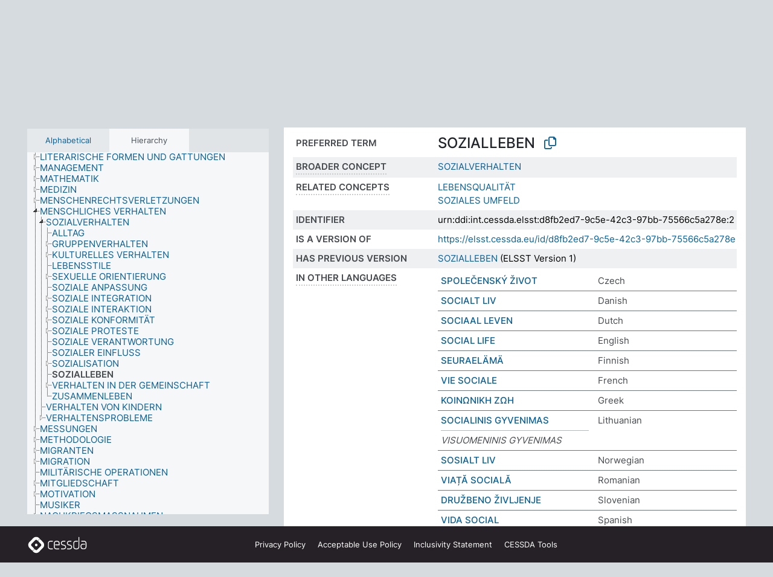

--- FILE ---
content_type: text/html; charset=UTF-8
request_url: https://thesauri.cessda.eu/elsst-2/en/page/d8fb2ed7-9c5e-42c3-97bb-75566c5a278e?clang=de
body_size: 8570
content:
<!DOCTYPE html>
<html dir="ltr" lang="en" prefix="og: https://ogp.me/ns#">
<head>
<base href="https://thesauri.cessda.eu/">
<link rel="shortcut icon" href="favicon.ico">
<meta http-equiv="X-UA-Compatible" content="IE=Edge">
<meta http-equiv="Content-Type" content="text/html; charset=UTF-8">
<meta name="viewport" content="width=device-width, initial-scale=1.0">
<meta name="format-detection" content="telephone=no">
<meta name="generator" content="Skosmos 2.18">
<meta name="title" content="SOZIALLEBEN - ELSST Version 2 - Skosmos">
<meta property="og:title" content="SOZIALLEBEN - ELSST Version 2 - Skosmos">
<meta name="description" content="Concept SOZIALLEBEN in vocabulary ELSST Thesaurus (Version 2 - 2021)">
<meta property="og:description" content="Concept SOZIALLEBEN in vocabulary ELSST Thesaurus (Version 2 - 2021)">
<link rel="canonical" href="https://thesauri.cessda.eu/elsst-2/en/page/d8fb2ed7-9c5e-42c3-97bb-75566c5a278e?clang=de">
<meta property="og:url" content="https://thesauri.cessda.eu/elsst-2/en/page/d8fb2ed7-9c5e-42c3-97bb-75566c5a278e?clang=de">
<meta property="og:type" content="website">
<meta property="og:site_name" content="Skosmos">
<link href="vendor/twbs/bootstrap/dist/css/bootstrap.min.css" media="screen, print" rel="stylesheet" type="text/css">
<link href="vendor/vakata/jstree/dist/themes/default/style.min.css" media="screen, print" rel="stylesheet" type="text/css">
<link href="vendor/davidstutz/bootstrap-multiselect/dist/css/bootstrap-multiselect.min.css" media="screen, print" rel="stylesheet" type="text/css">
<!-- <link href="resource/css/fira.css" media="screen, print" rel="stylesheet" type="text/css"> -->
<link href="resource/fontawesome/css/fontawesome.css" media="screen, print" rel="stylesheet" type="text/css">
<link href="resource/fontawesome/css/regular.css" media="screen, print" rel="stylesheet" type="text/css">
<link href="resource/fontawesome/css/solid.css" media="screen, print" rel="stylesheet" type="text/css">
<link href="resource/css/styles.css" media="screen, print" rel="stylesheet" type="text/css">

<title>SOZIALLEBEN - ELSST Version 2 - Skosmos</title>
</head>
<body class="vocab-elsst-2">
  <noscript>
    <strong>We're sorry but Skosmos doesn't work properly without JavaScript enabled. Please enable it to continue.</strong>
  </noscript>
  <a id="skiptocontent" href="elsst-2/en/page/d8fb2ed7-9c5e-42c3-97bb-75566c5a278e?clang=de#maincontent">Skip to main content</a>
  <div class="topbar-container topbar-white">
    <div class="topbar topbar-white">
      <div id="topbar-service-helper">
  <a         class="service-en"  href="en/?clang=de">
    <svg xmlns="http://www.w3.org/2000/svg" xml:space="preserve" id="home" x="0" y="0"
      style="enable-background:new 0 0 291 291" version="1.1" viewBox="0 0 291 291">
      <style>
        .st1 {
          fill-rule: evenodd;
          clip-rule: evenodd;
          fill: #fff
        }
      </style>
      <path
        d="m102.7 272.7-85.2-85.2c-23.3-23.3-23.3-61.5 0-84.9l85.2-85.2c23.3-23.3 61.5-23.3 84.9 0l85.2 85.2c23.3 23.3 23.3 61.5 0 84.9l-85.2 85.2c-23.4 23.3-61.6 23.3-84.9 0"
        style="fill:#0e78be" />
      <path
        d="M136.3 82.7c-30.6 0-55.5 24.8-55.5 55.5 0 30.6 24.8 55.5 55.5 55.5 30.6 0 55.5-24.9 55.5-55.5s-24.9-55.5-55.5-55.5zm0 8c26.2 0 47.5 21.3 47.5 47.5s-21.3 47.5-47.5 47.5-47.5-21.3-47.5-47.5 21.3-47.5 47.5-47.5z"
        class="st1" />
      <path
        d="M167.6 118.6c-25.3 0-45.8 20.5-45.8 45.8s20.5 45.8 45.8 45.8c25.3 0 45.8-20.5 45.8-45.8s-20.6-45.8-45.8-45.8zm0 8c20.9 0 37.8 16.9 37.8 37.8s-16.9 37.8-37.8 37.8-37.8-16.9-37.8-37.8 16.9-37.8 37.8-37.8z"
        class="st1" />
    </svg>
    <h1 id="hometitle">ELSST</h1>
  </a>
</div>
<div id="topbar-language-navigation">
    <div id="navigation">

    <a href="https://elsst.cessda.eu/" class="navigation-font">Documentation</a>


    <a href="en/about?clang=de"
      id="navi2" class="navigation-font">
     About
    </a>
    <a href="elsst-2/en/feedback?clang=de"
      id="navi3" class="navigation-font">
      Feedback
    </a>
    <a href="#"  id="navi4" class="navigation-font" data-bs-toggle="modal" title="Help" data-bs-target="#helpModal">
      Help
      </a>
      <div class="modal fade" id="helpModal" tabindex="-1" aria-labelledby="helpModalLabel" aria-hidden="true">
        <div class="modal-dialog">
          <div class="modal-content">
            <div class="modal-header">
              <h5 class="modal-title" id="helpModalLabel">Help</h5>
              <button type="button" class="btn-close" data-bs-dismiss="modal" aria-label="Close"></button>
            </div>
            <div class="modal-body">
              Hover your cursor over the text with a dotted underline to see instructions about the property.<br><br>For truncation search, please use the symbol * as in *animal or *patent*. For ends of search words, the search will be truncated automatically, even if the truncation symbol is not entered manually: thus, cat will yield the same results as cat*
            </div>
            <div class="modal-footer">
              <button type="button" class="btn btn-secondary" data-bs-dismiss="modal">Close</button>
      
            </div>
          </div>
        </div>
      </div>

  </div>
</div>

<!-- top-bar ENDS HERE -->
    </div>
  </div>
    <div class="headerbar">
    <div class="header-row"><div class="headerbar-coloured"></div><div class="header-left">
  <h1><a href="elsst-2/en/?clang=de">ELSST Thesaurus (Version 2 - 2021)</a></h1>
</div>
<div class="header-float">
      <h2 class="sr-only">Search from vocabulary</h2>
    <div class="search-vocab-text"><p>Content language</p></div>
    <form class="navbar-form" role="search" name="text-search" action="elsst-2/en/search">
    <input style="display: none" name="clang" value="de" id="lang-input">
    <div class="input-group">
      <div class="input-group-btn">
        <label class="sr-only" for="lang-dropdown-toggle">Content and search language</label>
        <button type="button" class="btn btn-default dropdown-toggle" data-bs-toggle="dropdown" aria-expanded="false" id="lang-dropdown-toggle">German<span class="caret"></span></button>
        <ul class="dropdown-menu" aria-labelledby="lang-dropdown-toggle">
                            <li><a class="dropdown-item" href="elsst-2/en/page/d8fb2ed7-9c5e-42c3-97bb-75566c5a278e?clang=cs" class="lang-button" hreflang="cs">Czech</a></li>
                    <li><a class="dropdown-item" href="elsst-2/en/page/d8fb2ed7-9c5e-42c3-97bb-75566c5a278e?clang=da" class="lang-button" hreflang="da">Danish</a></li>
                    <li><a class="dropdown-item" href="elsst-2/en/page/d8fb2ed7-9c5e-42c3-97bb-75566c5a278e?clang=nl" class="lang-button" hreflang="nl">Dutch</a></li>
                    <li><a class="dropdown-item" href="elsst-2/en/page/d8fb2ed7-9c5e-42c3-97bb-75566c5a278e" class="lang-button" hreflang="en">English</a></li>
                    <li><a class="dropdown-item" href="elsst-2/en/page/d8fb2ed7-9c5e-42c3-97bb-75566c5a278e?clang=fi" class="lang-button" hreflang="fi">Finnish</a></li>
                    <li><a class="dropdown-item" href="elsst-2/en/page/d8fb2ed7-9c5e-42c3-97bb-75566c5a278e?clang=fr" class="lang-button" hreflang="fr">French</a></li>
                    <li><a class="dropdown-item" href="elsst-2/en/page/d8fb2ed7-9c5e-42c3-97bb-75566c5a278e?clang=de" class="lang-button" hreflang="de">German</a></li>
                    <li><a class="dropdown-item" href="elsst-2/en/page/d8fb2ed7-9c5e-42c3-97bb-75566c5a278e?clang=el" class="lang-button" hreflang="el">Greek</a></li>
                    <li><a class="dropdown-item" href="elsst-2/en/page/d8fb2ed7-9c5e-42c3-97bb-75566c5a278e?clang=hu" class="lang-button" hreflang="hu">Hungarian</a></li>
                    <li><a class="dropdown-item" href="elsst-2/en/page/d8fb2ed7-9c5e-42c3-97bb-75566c5a278e?clang=is" class="lang-button" hreflang="is">Icelandic</a></li>
                    <li><a class="dropdown-item" href="elsst-2/en/page/d8fb2ed7-9c5e-42c3-97bb-75566c5a278e?clang=lt" class="lang-button" hreflang="lt">Lithuanian</a></li>
                    <li><a class="dropdown-item" href="elsst-2/en/page/d8fb2ed7-9c5e-42c3-97bb-75566c5a278e?clang=no" class="lang-button" hreflang="no">Norwegian</a></li>
                    <li><a class="dropdown-item" href="elsst-2/en/page/d8fb2ed7-9c5e-42c3-97bb-75566c5a278e?clang=ro" class="lang-button" hreflang="ro">Romanian</a></li>
                    <li><a class="dropdown-item" href="elsst-2/en/page/d8fb2ed7-9c5e-42c3-97bb-75566c5a278e?clang=sl" class="lang-button" hreflang="sl">Slovenian</a></li>
                    <li><a class="dropdown-item" href="elsst-2/en/page/d8fb2ed7-9c5e-42c3-97bb-75566c5a278e?clang=es" class="lang-button" hreflang="es">Spanish</a></li>
                    <li><a class="dropdown-item" href="elsst-2/en/page/d8fb2ed7-9c5e-42c3-97bb-75566c5a278e?clang=sv" class="lang-button" hreflang="sv">Swedish</a></li>
                            <li>
            <a class="dropdown-item" href="elsst-2/en/page/d8fb2ed7-9c5e-42c3-97bb-75566c5a278e?clang=de&amp;anylang=on"
              class="lang-button" id="lang-button-all">Any language</a>
            <input name="anylang" type="checkbox">
          </li>
        </ul>
      </div><!-- /btn-group -->
      <label class="sr-only" for="search-field">Enter search term</label>
      <input id="search-field" type="text" class="form-control" name="q" value="">
      <div class="input-group-btn">
        <label class="sr-only" for="search-all-button">Submit search</label>
        <button id="search-all-button" type="submit" class="btn btn-primary">Search</button>
      </div>
    </div>
      </form>
</div>
</div>  </div>
    <div class="main-container">
        <div id="sidebar">
          <div class="sidebar-buttons">
                <h2 class="sr-only">Sidebar listing: list and traverse vocabulary contents by a criterion</h2>
        <ul class="nav nav-tabs">
                                      <h3 class="sr-only">List vocabulary concepts alphabetically</h3>
                    <li id="alpha" class="nav-item"><a class="nav-link" href="elsst-2/en/index?clang=de">Alphabetical</a></li>
                                                  <h3 class="sr-only">List vocabulary concepts hierarchically</h3>
                    <li id="hierarchy" class="nav-item">
            <a class="nav-link active" href="#" id="hier-trigger"
                        >Hierarchy            </a>
          </li>
                                                </ul>
      </div>
      
            <h4 class="sr-only">Listing vocabulary concepts alphabetically</h4>
            <div class="sidebar-grey  concept-hierarchy">
        <div id="alphabetical-menu">
                  </div>
              </div>
        </div>
    
            <main id="maincontent" tabindex="-1">
            <div class="content">
        <div id="content-top"></div>
                     <h2 class="sr-only">Concept information</h2>
            <div class="concept-info">
      <div class="concept-main">
              <div class="row">
                                      <div class="crumb-path">
                        <a class="propertyvalue bread-crumb" href="elsst-2/en/page/35ff6d86-7edf-4ba4-9e32-c40c6953c192?clang=de">MENSCHLICHES VERHALTEN</a><span class="bread-crumb"> > </span>
                                                <a class="propertyvalue bread-crumb" href="elsst-2/en/page/c69981b8-1016-4a21-9e3c-0038cf5374e7?clang=de">SOZIALVERHALTEN</a><span class="bread-crumb"> > </span>
                                                <span class="bread-crumb propertylabel-pink">SOZIALLEBEN</span>
                                                </div>
                          </div>
            <div class="row property prop-preflabel"><div class="property-label property-label-pref"><h3 class="versal">
                                      Preferred term
                      </h3></div><div class="property-value-column"><span class="prefLabel conceptlabel" id="pref-label">SOZIALLEBEN</span>
                        &nbsp;
        <button type="button" data-bs-toggle="tooltip" data-bs-placement="button" title="Copy to clipboard" class="btn btn-default btn-xs copy-clipboard" for="#pref-label"><span class="fa-regular fa-copy"></span></button></div><div class="col-md-12"><div class="preflabel-spacer"></div></div></div>
                       <div class="row property prop-skos_broader">
          <div class="property-label">
            <h3 class="versal               property-click skosmos-tooltip-wrapper skosmos-tooltip t-top" data-title="Broader concept
              ">
                              Broader concept
                          </h3>
          </div>
          <div class="property-value-column"><div class="property-value-wrapper">
                <ul>
                     <li>
                                                                               <a href="elsst-2/en/page/c69981b8-1016-4a21-9e3c-0038cf5374e7?clang=de"> SOZIALVERHALTEN</a>
                                                                                                      </li>
                </ul>
                </div></div></div>
                               <div class="row property prop-skos_related">
          <div class="property-label">
            <h3 class="versal               property-click skosmos-tooltip-wrapper skosmos-tooltip t-top" data-title="Concepts related to this concept.
              ">
                              Related concepts
                          </h3>
          </div>
          <div class="property-value-column"><div class="property-value-wrapper">
                <ul>
                     <li>
                                                                               <a href="elsst-2/en/page/06b09611-0f44-4364-8c7d-05af926811c3?clang=de"> LEBENSQUALITÄT</a>
                                                                                                      </li>
                     <li>
                                                                               <a href="elsst-2/en/page/cc48b7b7-a59b-4b00-8620-9abe8428c95e?clang=de"> SOZIALES UMFELD</a>
                                                                                                      </li>
                </ul>
                </div></div></div>
                               <div class="row property prop-dc_identifier">
          <div class="property-label">
            <h3 class="versal              ">
                              Identifier
                          </h3>
          </div>
          <div class="property-value-column"><div class="property-value-wrapper">
                <ul>
                     <li>
                                                                 <span>urn:ddi:int.cessda.elsst:d8fb2ed7-9c5e-42c3-97bb-75566c5a278e:2</span>
                                      </li>
                </ul>
                </div></div></div>
                               <div class="row property prop-dc_isVersionOf">
          <div class="property-label">
            <h3 class="versal              ">
                              Is a version of
                          </h3>
          </div>
          <div class="property-value-column"><div class="property-value-wrapper">
                <ul>
                     <li>
                                                           <a href="https://elsst.cessda.eu/id/d8fb2ed7-9c5e-42c3-97bb-75566c5a278e">https://elsst.cessda.eu/id/d8fb2ed7-9c5e-42c3-97bb-75566c5a278e</a>                                                                                      </li>
                </ul>
                </div></div></div>
                               <div class="row property prop-owl_priorVersion">
          <div class="property-label">
            <h3 class="versal              ">
                              Has previous version
                          </h3>
          </div>
          <div class="property-value-column"><div class="property-value-wrapper">
                <ul>
                     <li>
                                                           <a href="elsst-1/en/page/d8fb2ed7-9c5e-42c3-97bb-75566c5a278e?clang=de">SOZIALLEBEN</a> (ELSST Version 1)                                                                                      </li>
                </ul>
                </div></div></div>
                                <div class="row property prop-other-languages">
        <div class="property-label"><h3 class="versal property-click skosmos-tooltip-wrapper skosmos-tooltip t-top" data-title="Terms for the concept in other languages." >In other languages</h3></div>
        <div class="property-value-column">
          <div class="property-value-wrapper">
            <ul>
                                          <li class="row other-languages first-of-language">
                <div class="col-6 versal versal-pref">
                                                      <a href='elsst-2/en/page/d8fb2ed7-9c5e-42c3-97bb-75566c5a278e?clang=cs' hreflang='cs'>SPOLEČENSKÝ ŽIVOT</a>
                                  </div>
                <div class="col-6 versal"><p>Czech</p></div>
              </li>
                                                        <li class="row other-languages first-of-language">
                <div class="col-6 versal versal-pref">
                                                      <a href='elsst-2/en/page/d8fb2ed7-9c5e-42c3-97bb-75566c5a278e?clang=da' hreflang='da'>SOCIALT LIV</a>
                                  </div>
                <div class="col-6 versal"><p>Danish</p></div>
              </li>
                                                        <li class="row other-languages first-of-language">
                <div class="col-6 versal versal-pref">
                                                      <a href='elsst-2/en/page/d8fb2ed7-9c5e-42c3-97bb-75566c5a278e?clang=nl' hreflang='nl'>SOCIAAL LEVEN</a>
                                  </div>
                <div class="col-6 versal"><p>Dutch</p></div>
              </li>
                                                        <li class="row other-languages first-of-language">
                <div class="col-6 versal versal-pref">
                                                      <a href='elsst-2/en/page/d8fb2ed7-9c5e-42c3-97bb-75566c5a278e' hreflang='en'>SOCIAL LIFE</a>
                                  </div>
                <div class="col-6 versal"><p>English</p></div>
              </li>
                                                        <li class="row other-languages first-of-language">
                <div class="col-6 versal versal-pref">
                                                      <a href='elsst-2/en/page/d8fb2ed7-9c5e-42c3-97bb-75566c5a278e?clang=fi' hreflang='fi'>SEURAELÄMÄ</a>
                                  </div>
                <div class="col-6 versal"><p>Finnish</p></div>
              </li>
                                                        <li class="row other-languages first-of-language">
                <div class="col-6 versal versal-pref">
                                                      <a href='elsst-2/en/page/d8fb2ed7-9c5e-42c3-97bb-75566c5a278e?clang=fr' hreflang='fr'>VIE SOCIALE</a>
                                  </div>
                <div class="col-6 versal"><p>French</p></div>
              </li>
                                                        <li class="row other-languages first-of-language">
                <div class="col-6 versal versal-pref">
                                                      <a href='elsst-2/en/page/d8fb2ed7-9c5e-42c3-97bb-75566c5a278e?clang=el' hreflang='el'>ΚΟΙΝΩΝΙΚΗ ΖΩΗ</a>
                                  </div>
                <div class="col-6 versal"><p>Greek</p></div>
              </li>
                                                        <li class="row other-languages first-of-language">
                <div class="col-6 versal versal-pref">
                                                      <a href='elsst-2/en/page/d8fb2ed7-9c5e-42c3-97bb-75566c5a278e?clang=lt' hreflang='lt'>SOCIALINIS GYVENIMAS</a>
                                  </div>
                <div class="col-6 versal"><p>Lithuanian</p></div>
              </li>
                            <li class="row other-languages">
                <div class="col-6 versal replaced">
                                    VISUOMENINIS GYVENIMAS
                                  </div>
                <div class="col-6 versal"></div>
              </li>
                                                        <li class="row other-languages first-of-language">
                <div class="col-6 versal versal-pref">
                                                      <a href='elsst-2/en/page/d8fb2ed7-9c5e-42c3-97bb-75566c5a278e?clang=no' hreflang='no'>SOSIALT LIV</a>
                                  </div>
                <div class="col-6 versal"><p>Norwegian</p></div>
              </li>
                                                        <li class="row other-languages first-of-language">
                <div class="col-6 versal versal-pref">
                                                      <a href='elsst-2/en/page/d8fb2ed7-9c5e-42c3-97bb-75566c5a278e?clang=ro' hreflang='ro'>VIAȚĂ SOCIALĂ</a>
                                  </div>
                <div class="col-6 versal"><p>Romanian</p></div>
              </li>
                                                        <li class="row other-languages first-of-language">
                <div class="col-6 versal versal-pref">
                                                      <a href='elsst-2/en/page/d8fb2ed7-9c5e-42c3-97bb-75566c5a278e?clang=sl' hreflang='sl'>DRUŽBENO ŽIVLJENJE</a>
                                  </div>
                <div class="col-6 versal"><p>Slovenian</p></div>
              </li>
                                                        <li class="row other-languages first-of-language">
                <div class="col-6 versal versal-pref">
                                                      <a href='elsst-2/en/page/d8fb2ed7-9c5e-42c3-97bb-75566c5a278e?clang=es' hreflang='es'>VIDA SOCIAL</a>
                                  </div>
                <div class="col-6 versal"><p>Spanish</p></div>
              </li>
                                                        <li class="row other-languages first-of-language">
                <div class="col-6 versal versal-pref">
                                                      <a href='elsst-2/en/page/d8fb2ed7-9c5e-42c3-97bb-75566c5a278e?clang=sv' hreflang='sv'>SOCIALT LIV</a>
                                  </div>
                <div class="col-6 versal"><p>Swedish</p></div>
              </li>
                                        </ul>
          </div>
        </div>
      </div>
              <div class="row property prop-uri">
            <div class="property-label"><h3 class="versal">URI</h3></div>
            <div class="property-value-column">
                <div class="property-value-wrapper">
                    <span class="versal uri-input-box" id="uri-input-box">https://elsst.cessda.eu/id/2/d8fb2ed7-9c5e-42c3-97bb-75566c5a278e</span>
                    <button type="button" data-bs-toggle="tooltip" data-bs-placement="button" title="Copy to clipboard" class="btn btn-default btn-xs copy-clipboard" for="#uri-input-box">
                      <span class="fa-regular fa-copy"></span>
                    </button>
                </div>
            </div>
        </div>
        <div class="row">
            <div class="property-label"><h3 class="versal">Download this concept:</h3></div>
            <div class="property-value-column">
<span class="versal concept-download-links"><a href="rest/v1/elsst-2/data?uri=https%3A%2F%2Felsst.cessda.eu%2Fid%2F2%2Fd8fb2ed7-9c5e-42c3-97bb-75566c5a278e&amp;format=application/rdf%2Bxml">RDF/XML</a>
          <a href="rest/v1/elsst-2/data?uri=https%3A%2F%2Felsst.cessda.eu%2Fid%2F2%2Fd8fb2ed7-9c5e-42c3-97bb-75566c5a278e&amp;format=text/turtle">
            TURTLE</a>
          <a href="rest/v1/elsst-2/data?uri=https%3A%2F%2Felsst.cessda.eu%2Fid%2F2%2Fd8fb2ed7-9c5e-42c3-97bb-75566c5a278e&amp;format=application/ld%2Bjson">JSON-LD</a>
        </span>            </div>
        </div>
      </div>
      <!-- appendix / concept mapping properties -->
      <div
          class="concept-appendix hidden"
          data-concept-uri="https://elsst.cessda.eu/id/2/d8fb2ed7-9c5e-42c3-97bb-75566c5a278e"
          data-concept-type="skos:Concept"
          >
      </div>
    </div>
    
  

<template id="property-mappings-template">
    {{#each properties}}
    <div class="row{{#ifDeprecated concept.type 'skosext:DeprecatedConcept'}} deprecated{{/ifDeprecated}} property prop-{{ id }}">
        <div class="property-label"><h3 class="versal{{#ifNotInDescription type description}} property-click skosmos-tooltip-wrapper skosmos-tooltip t-top" data-title="{{ description }}{{/ifNotInDescription}}">{{label}}</h3></div>
        <div class="property-value-column">
            {{#each values }} {{! loop through ConceptPropertyValue objects }}
            {{#if prefLabel }}
            <div class="row">
                <div class="col-5">
                    <a class="versal" href="{{hrefLink}}">{{#if notation }}<span class="versal">{{ notation }} </span>{{/if}}{{ prefLabel }}</a>
                    {{#ifDifferentLabelLang lang }}<span class="propertyvalue"> ({{ lang }})</span>{{/ifDifferentLabelLang}}
                </div>
                {{#if vocabName }}
                    <span class="appendix-vocab-label col-7">{{ vocabName }}</span>
                {{/if}}
            </div>
            {{/if}}
            {{/each}}
        </div>
    </div>
    {{/each}}
</template>

        <div id="content-bottom"></div>
      </div>
    </main>
            <footer class="site-footer">
	<div class="bottombar main-container d-flex">
		<div id="bottomlogo">
			<a href="https://www.cessda.eu" target="_blank">
			<svg id="footerlogo" xmlns="http://www.w3.org/2000/svg" viewBox="0 0 189 56">
				<style>.ssst0 { fill: #fff }</style>
				<path class="ssst0" d="M79.29 41.35h-7.05c-3.99 0-7.24-3.24-7.24-7.23V22.34c0-3.99 3.25-7.23 7.24-7.23l7.05-.03h.01c.74 0 1.34.6 1.35 1.34 0 .74-.6 1.35-1.34 1.35l-7.05.03c-2.51 0-4.55 2.03-4.55 4.53v11.78c0 2.5 2.04 4.54 4.55 4.54h7.05c.74 0 1.35.6 1.35 1.35-.03.74-.63 1.35-1.37 1.35M99.17 41.37H90.8c-3.99 0-7.24-3.25-7.24-7.24V22.34c0-3.99 3.25-7.24 7.24-7.24h3.37c3.99 0 7.24 3.25 7.24 7.24v6.55h-12.6a1.35 1.35 0 0 1 0-2.7h9.9v-3.85c0-2.51-2.04-4.54-4.55-4.54H90.8c-2.51 0-4.54 2.04-4.54 4.54v11.79c0 2.51 2.04 4.54 4.54 4.54h8.37c.74 0 1.35.6 1.35 1.35-.01.75-.61 1.35-1.35 1.35M178.26 41.23h-4.17c-2 0-3.86-.98-5.23-2.76-1.29-1.68-2.01-3.9-2.01-6.26 0-4.78 2.98-8.11 7.24-8.11h5.93a1.35 1.35 0 0 1 0 2.7h-5.93c-2.72 0-4.55 2.18-4.55 5.42 0 3.49 2.04 6.33 4.55 6.33h4.17c2.51 0 4.55-2.04 4.55-4.54V22.2c0-2.5-2.04-4.54-4.55-4.54h-7.77a1.35 1.35 0 0 1 0-2.7h7.77c3.99 0 7.24 3.25 7.24 7.24V34c0 3.99-3.25 7.23-7.24 7.23M155.9 41.37h-4.26c-3.99 0-7.24-3.25-7.24-7.24v-11.8c0-3.99 3.25-7.24 7.24-7.24h6.04a1.35 1.35 0 0 1 0 2.7h-6.04c-2.51 0-4.55 2.04-4.55 4.54v11.8c0 2.51 2.04 4.54 4.55 4.54h4.26c2.51 0 4.55-2.04 4.55-4.54V4.66a1.35 1.35 0 0 1 2.7 0v29.47c-.01 3.99-3.26 7.24-7.25 7.24M114.66 41.37h-7.72a1.35 1.35 0 0 1 0-2.7h7.72c2.41 0 4.38-1.96 4.38-4.37 0-2.07-1.47-3.87-3.5-4.29l-3.77-.78c-.6-.11-1.46-.36-1.72-.46-2.72-1.04-4.55-3.69-4.55-6.6 0-3.9 3.17-7.07 7.07-7.07h5.83a1.35 1.35 0 0 1 0 2.7h-5.83c-2.41 0-4.38 1.96-4.38 4.37 0 1.8 1.13 3.44 2.81 4.09.13.05.81.25 1.25.33l.04.01 3.79.79c3.27.67 5.65 3.58 5.65 6.92 0 3.89-3.17 7.06-7.07 7.06M133.51 41.37h-7.72a1.35 1.35 0 0 1 0-2.7h7.72c2.41 0 4.38-1.96 4.38-4.37 0-2.07-1.47-3.87-3.5-4.29l-3.77-.78c-.6-.11-1.45-.36-1.72-.46-2.72-1.04-4.55-3.69-4.55-6.6 0-3.9 3.17-7.07 7.07-7.07h5.83a1.35 1.35 0 0 1 0 2.7h-5.83c-2.41 0-4.38 1.96-4.38 4.37 0 1.8 1.13 3.44 2.81 4.09.13.05.81.25 1.25.33l.04.01 3.79.79c3.27.67 5.65 3.58 5.65 6.92 0 3.89-3.17 7.06-7.07 7.06M32.49 27.99c0 2.29-1.85 4.14-4.14 4.14-2.29 0-4.14-1.85-4.14-4.14 0-2.29 1.85-4.14 4.14-4.14 2.28 0 4.14 1.85 4.14 4.14"></path>
				<path class="ssst0" d="M35.62 11.38c.91-.9 2.12-1.4 3.41-1.4.61 0 1.2.12 1.75.33L37.26 6.8c-2.02-2.01-4.56-3.28-7.37-3.65-.58-.08-1.16-.11-1.73-.11-3.44 0-6.67 1.34-9.09 3.76L7.14 18.73c-.3.3-.59.62-.86.95-1.89 2.29-2.91 5.15-2.91 8.16 0 3.44 1.34 6.67 3.77 9.1l2.88 2.88.61.61v-.01l3.4 3.4c.45.45.98.77 1.55.99l.04.04c.06.02.13.03.19.05.06.02.11.03.17.05.19.05.39.1.59.13h.05c.18.02.35.05.53.05 1.18 0 2.29-.46 3.12-1.28l.01-.01c.01-.01.02-.01.02-.02.84-.84 1.3-1.95 1.3-3.13s-.46-2.3-1.3-3.13l-3.85-3.85-3.03-3.05a3.995 3.995 0 0 1-1.18-2.84c0-.83.25-1.62.72-2.29.13-.18.27-.36.43-.53l5.88-5.88 6.06-6.07c.75-.75 1.76-1.17 2.83-1.17s2.08.42 2.84 1.17l3.53 3.52c-.22-.56-.34-1.16-.33-1.78-.01-1.28.5-2.49 1.42-3.41"></path>
				<path class="ssst0" d="M49.29 18.87l-6.94-6.99a4.404 4.404 0 0 0-3.11-1.27c-1.18 0-2.29.46-3.12 1.28-.84.83-1.31 1.95-1.31 3.13-.01 1.18.45 2.3 1.29 3.14l6.92 6.97c.76.76 1.18 1.77 1.18 2.84 0 1.07-.41 2.08-1.16 2.83L31.1 42.73c-.75.75-1.76 1.17-2.83 1.17s-2.08-.42-2.84-1.17l-3.49-3.49c.2.54.32 1.12.32 1.71 0 1.29-.5 2.51-1.42 3.43-.91.92-2.13 1.42-3.43 1.42a4.603 4.603 0 0 1-1.82-.36l3.57 3.57c2.02 2.01 4.56 3.28 7.37 3.65.57.08 1.15.11 1.73.11 3.44 0 6.67-1.33 9.09-3.76L49.3 37.06c2.42-2.43 3.76-5.66 3.76-9.1s-1.35-6.67-3.77-9.09"></path>
			</svg></a>
		</div>
		<div id="links">
			<a href="https://www.cessda.eu/Privacy-policy" target="_blank">Privacy<span class="d-none d-sm-inline"> Policy</span></a>
			<a href="https://www.cessda.eu/Acceptable-Use-Policy" target="_blank">Acceptable Use<span class="d-none d-sm-inline"> Policy</span></a>
			<a href="https://elsst.cessda.eu/guide/inclusivity" target="_blank">Inclusivity<span class="d-none d-sm-inline"> Statement</span></a>
			<a href="https://www.cessda.eu/Tools-Services" target="_blank">CESSDA Tools</a>
		</div>
	</div>
	<!-- Matomo -->
	<script>
			var _paq = window._paq = window._paq || [];
/* tracker methods like "setCustomDimension" should be called before "trackPageView" */
_paq.push(["setDoNotTrack", true]);
_paq.push(['trackPageView']);
_paq.push(['enableLinkTracking']);
(function () {
var u = "https://cessda.matomo.cloud/";
_paq.push([
'setTrackerUrl',
u + 'matomo.php'
]);
_paq.push(['setSiteId', '6']);
var d = document,
g = d.createElement('script'),
s = d.getElementsByTagName('script')[0];
g.type = 'text/javascript';
g.async = true;
g.src = '//cdn.matomo.cloud/cessda.matomo.cloud/matomo.js';
s.parentNode.insertBefore(g, s);
})();
		</script>
	<!-- End Matomo Code -->
</footer>
  </div>
  <script>
<!-- translations needed in javascript -->
var noResultsTranslation = "No results";
var loading_text = "Loading more items";
var loading_failed_text = "Error: Loading more items failed!";
var loading_retry_text = "Retry";
var jstree_loading = "Loading ...";
var results_disp = "All %d results displayed";
var all_vocabs  = "from all";
var n_selected = "selected";
var missing_value = "Value is required and can not be empty";
var expand_paths = "show all # paths";
var expand_propvals = "show all # values";
var hiertrans = "Hierarchy";
var depr_trans = "Deprecated concept";
var sr_only_translations = {
  hierarchy_listing: "Hierarchical listing of vocabulary concepts",
  groups_listing: "Hierarchical listing of vocabulary concepts and groupings",
};

<!-- variables passed through to javascript -->
var lang = "en";
var content_lang = "de";
var vocab = "elsst-2";
var uri = "https://elsst.cessda.eu/id/2/d8fb2ed7-9c5e-42c3-97bb-75566c5a278e";
var prefLabels = [{"lang": "de","label": "SOZIALLEBEN"}];
var uriSpace = "https://elsst.cessda.eu/id/2/";
var showNotation = true;
var sortByNotation = null;
var languageOrder = ["de","en","cs","da","nl","fi","fr","el","hu","is","lt","no","ro","sl","es","sv"];
var vocShortName = "ELSST Version 2";
var explicitLangCodes = false;
var pluginParameters = [];
</script>

<script type="application/ld+json">
{"@context":{"skos":"http://www.w3.org/2004/02/skos/core#","isothes":"http://purl.org/iso25964/skos-thes#","rdfs":"http://www.w3.org/2000/01/rdf-schema#","owl":"http://www.w3.org/2002/07/owl#","dct":"http://purl.org/dc/terms/","dc11":"http://purl.org/dc/elements/1.1/","uri":"@id","type":"@type","lang":"@language","value":"@value","graph":"@graph","label":"rdfs:label","prefLabel":"skos:prefLabel","altLabel":"skos:altLabel","hiddenLabel":"skos:hiddenLabel","broader":"skos:broader","narrower":"skos:narrower","related":"skos:related","inScheme":"skos:inScheme","schema":"http://schema.org/","wd":"http://www.wikidata.org/entity/","wdt":"http://www.wikidata.org/prop/direct/","elsst2":"https://elsst.cessda.eu/id/2/"},"graph":[{"uri":"dct:identifier","label":{"lang":"en","value":"URN"}},{"uri":"dct:isVersionOf","label":{"lang":"en","value":"Is a version of"}},{"uri":"owl:priorVersion","label":{"lang":"en","value":"Has previous version"}},{"uri":"https://elsst.cessda.eu/id/2/","type":["owl:Ontology","skos:ConceptScheme"],"prefLabel":[{"lang":"en","value":"ELSST"},{"lang":"cs","value":"ELSST Thesaurus"},{"lang":"da","value":"ELSST Thesaurus"},{"lang":"de","value":"ELSST Thesaurus"},{"lang":"el","value":"ELSST Thesaurus"},{"lang":"en","value":"ELSST Thesaurus"},{"lang":"es","value":"ELSST Thesaurus"},{"lang":"fi","value":"ELSST Thesaurus"},{"lang":"fr","value":"ELSST Thesaurus"},{"lang":"lt","value":"ELSST Thesaurus"},{"lang":"nl","value":"ELSST Thesaurus"},{"lang":"no","value":"ELSST Thesaurus"},{"lang":"ro","value":"ELSST Thesaurus"},{"lang":"sl","value":"ELSST Thesaurus"},{"lang":"sv","value":"ELSST Thesaurus"}]},{"uri":"elsst2:06b09611-0f44-4364-8c7d-05af926811c3","type":"skos:Concept","prefLabel":[{"lang":"el","value":"ΠΟΙΟΤΗΤΑ ΖΩΗΣ"},{"lang":"en","value":"QUALITY OF LIFE"},{"lang":"fr","value":"QUALITÉ DE LA VIE"},{"lang":"sv","value":"LIVSKVALITET"},{"lang":"no","value":"LIVSKVALITET"},{"lang":"da","value":"LIVSKVALITET"},{"lang":"de","value":"LEBENSQUALITÄT"},{"lang":"nl","value":"KWALITEIT VAN LEVEN"},{"lang":"cs","value":"KVALITA ŽIVOTA"},{"lang":"sl","value":"KAKOVOST ŽIVLJENJA"},{"lang":"lt","value":"GYVENIMO KOKYBĖ"},{"lang":"fi","value":"ELÄMÄNLAATU"},{"lang":"ro","value":"CALITATEA VIEȚII"},{"lang":"es","value":"CALIDAD DE VIDA"}],"related":{"uri":"elsst2:d8fb2ed7-9c5e-42c3-97bb-75566c5a278e"}},{"uri":"elsst2:c69981b8-1016-4a21-9e3c-0038cf5374e7","type":"skos:Concept","narrower":{"uri":"elsst2:d8fb2ed7-9c5e-42c3-97bb-75566c5a278e"},"prefLabel":[{"lang":"el","value":"ΚΟΙΝΩΝΙΚΗ ΣΥΜΠΕΡΙΦΟΡΑ"},{"lang":"de","value":"SOZIALVERHALTEN"},{"lang":"no","value":"SOSIAL ATFERD"},{"lang":"fi","value":"SOSIAALINEN KÄYTTÄYTYMINEN"},{"lang":"sv","value":"SOCIALT BETEENDE"},{"lang":"cs","value":"SOCIÁLNÍ CHOVÁNÍ"},{"lang":"lt","value":"SOCIALINĖ ELGSENA"},{"lang":"en","value":"SOCIAL BEHAVIOUR"},{"lang":"da","value":"SOCIAL ADFÆRD"},{"lang":"nl","value":"SOCIAAL GEDRAG"},{"lang":"sl","value":"DRUŽBENE NAVADE"},{"lang":"es","value":"CONDUCTA SOCIAL"},{"lang":"fr","value":"COMPORTEMENT SOCIAL"},{"lang":"ro","value":"COMPORTAMENT SOCIAL"}]},{"uri":"elsst2:cc48b7b7-a59b-4b00-8620-9abe8428c95e","type":"skos:Concept","prefLabel":[{"lang":"de","value":"SOZIALES UMFELD"},{"lang":"no","value":"SOSIALT MILJØ"},{"lang":"fi","value":"SOSIAALINEN YMPÄRISTÖ"},{"lang":"cs","value":"SOCIÁLNÍ PROSTŘEDÍ"},{"lang":"lt","value":"SOCIALINĖ APLINKA"},{"lang":"da","value":"SOCIALE OMGIVELSER"},{"lang":"nl","value":"SOCIALE OMGEVING"},{"lang":"sv","value":"SOCIAL MILJÖ"},{"lang":"en","value":"SOCIAL ENVIRONMENT"},{"lang":"ro","value":"MEDIU SOCIAL"},{"lang":"es","value":"MEDIO SOCIAL"},{"lang":"fr","value":"ENVIRONNEMENT SOCIAL"},{"lang":"sl","value":"DRUŽBENO OKOLJE"},{"lang":"el","value":"ΚΟΙΝΩΝΙΚΟ ΠΕΡΙΒΑΛΛΟΝ"}],"related":{"uri":"elsst2:d8fb2ed7-9c5e-42c3-97bb-75566c5a278e"}},{"uri":"elsst2:d8fb2ed7-9c5e-42c3-97bb-75566c5a278e","type":"skos:Concept","dct:identifier":[{"lang":"sv","value":"urn:ddi:int.cessda.elsst:d8fb2ed7-9c5e-42c3-97bb-75566c5a278e:2"},{"lang":"sl","value":"urn:ddi:int.cessda.elsst:d8fb2ed7-9c5e-42c3-97bb-75566c5a278e:2"},{"lang":"ro","value":"urn:ddi:int.cessda.elsst:d8fb2ed7-9c5e-42c3-97bb-75566c5a278e:2"},{"lang":"no","value":"urn:ddi:int.cessda.elsst:d8fb2ed7-9c5e-42c3-97bb-75566c5a278e:2"},{"lang":"nl","value":"urn:ddi:int.cessda.elsst:d8fb2ed7-9c5e-42c3-97bb-75566c5a278e:2"},{"lang":"lt","value":"urn:ddi:int.cessda.elsst:d8fb2ed7-9c5e-42c3-97bb-75566c5a278e:2"},{"lang":"fr","value":"urn:ddi:int.cessda.elsst:d8fb2ed7-9c5e-42c3-97bb-75566c5a278e:2"},{"lang":"fi","value":"urn:ddi:int.cessda.elsst:d8fb2ed7-9c5e-42c3-97bb-75566c5a278e:2"},{"lang":"es","value":"urn:ddi:int.cessda.elsst:d8fb2ed7-9c5e-42c3-97bb-75566c5a278e:2"},{"lang":"en","value":"urn:ddi:int.cessda.elsst:d8fb2ed7-9c5e-42c3-97bb-75566c5a278e:2"},{"lang":"el","value":"urn:ddi:int.cessda.elsst:d8fb2ed7-9c5e-42c3-97bb-75566c5a278e:2"},{"lang":"de","value":"urn:ddi:int.cessda.elsst:d8fb2ed7-9c5e-42c3-97bb-75566c5a278e:2"},{"lang":"da","value":"urn:ddi:int.cessda.elsst:d8fb2ed7-9c5e-42c3-97bb-75566c5a278e:2"},{"lang":"cs","value":"urn:ddi:int.cessda.elsst:d8fb2ed7-9c5e-42c3-97bb-75566c5a278e:2"}],"dct:isVersionOf":{"uri":"https://elsst.cessda.eu/id/d8fb2ed7-9c5e-42c3-97bb-75566c5a278e"},"dct:issued":{"lang":"en","value":"2021-09-14"},"owl:priorVersion":{"uri":"https://elsst.cessda.eu/id/1/d8fb2ed7-9c5e-42c3-97bb-75566c5a278e"},"altLabel":{"lang":"lt","value":"VISUOMENINIS GYVENIMAS"},"broader":{"uri":"elsst2:c69981b8-1016-4a21-9e3c-0038cf5374e7"},"inScheme":{"uri":"https://elsst.cessda.eu/id/2/"},"prefLabel":[{"lang":"sl","value":"DRUŽBENO ŽIVLJENJE"},{"lang":"fi","value":"SEURAELÄMÄ"},{"lang":"nl","value":"SOCIAAL LEVEN"},{"lang":"en","value":"SOCIAL LIFE"},{"lang":"lt","value":"SOCIALINIS GYVENIMAS"},{"lang":"da","value":"SOCIALT LIV"},{"lang":"sv","value":"SOCIALT LIV"},{"lang":"no","value":"SOSIALT LIV"},{"lang":"de","value":"SOZIALLEBEN"},{"lang":"cs","value":"SPOLEČENSKÝ ŽIVOT"},{"lang":"ro","value":"VIAȚĂ SOCIALĂ"},{"lang":"es","value":"VIDA SOCIAL"},{"lang":"fr","value":"VIE SOCIALE"},{"lang":"el","value":"ΚΟΙΝΩΝΙΚΗ ΖΩΗ"}],"related":[{"uri":"elsst2:06b09611-0f44-4364-8c7d-05af926811c3"},{"uri":"elsst2:cc48b7b7-a59b-4b00-8620-9abe8428c95e"}]}]}
</script>
<script src="vendor/components/jquery/jquery.min.js"></script>
<script src="vendor/components/handlebars.js/handlebars.min.js"></script>
<script src="vendor/vakata/jstree/dist/jstree.min.js"></script>
<script src="vendor/twitter/typeahead.js/dist/typeahead.bundle.min.js"></script>
<script src="vendor/davidstutz/bootstrap-multiselect/dist/js/bootstrap-multiselect.min.js"></script>
<script src="vendor/twbs/bootstrap/dist/js/bootstrap.bundle.js"></script>
<script src="vendor/etdsolutions/waypoints/jquery.waypoints.min.js"></script>
<script src="vendor/newerton/jquery-mousewheel/jquery.mousewheel.min.js"></script>
<script src="vendor/pamelafox/lscache/lscache.min.js"></script>
<script src="resource/js/config.js"></script>
<script src="resource/js/hierarchy.js"></script>
<script src="resource/js/groups.js"></script>
<script src="resource/js/scripts.js"></script>
<script src="resource/js/docready.js"></script>

    </body>
</html>
